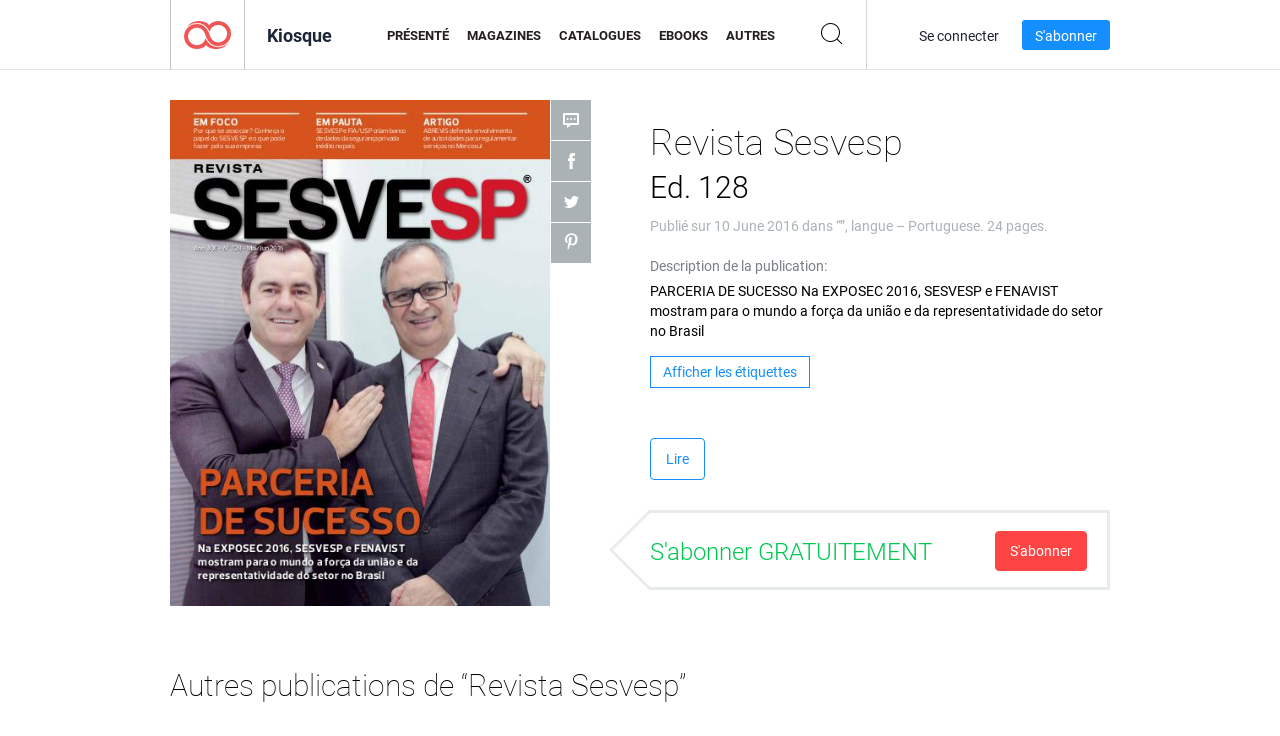

--- FILE ---
content_type: text/html; charset=UTF-8
request_url: https://newsstand.joomag.com/fr/revista-sesvesp-ed-128/0608145001465579557
body_size: 6249
content:
<!DOCTYPE html>
<html
        lang="fr"
        class="  jm-desktop"
        data-fb-app-id="185909391439821"
>
<head>
    <meta charset="utf-8">
    <meta http-equiv="X-UA-Compatible" content="IE=edge,chrome=1"/>
    <meta http-equiv="Content-Type" content="text/html; charset=utf-8"/>
    <meta name="csrf-token" content="dG9DwH0Zzn6LzFW54Tu552-l4xU5szCIw1THP7Wh39D48nvaulMJrrZAbvfkx5GV3jViREzDwZ9HJEcKzfus7g">
    
    <title>Revista Sesvesp Ed. 128 | Kiosque de Joomag</title>

        <meta name="description" content="Obtenez votre édition numérique des abonnements et publications Revista Sesvesp Ed. 128 en ligne auprès de Joomag. Achetez, téléchargez et lisez Revista Sesvesp Ed. 128 sur votre iPad, iPhone, Android, tablettes, Kindle Fire, Windows 8, Web, Mac et PC uniquement auprès de Joomag - Le kiosque à journaux numérique."/>
    <meta name="keywords" content="sindicato,sesvesp,sindicato seguranca sao paulo"/>
    <meta property="fb:app_id" content="185909391439821"/>
    <meta property="og:description" content="Obtenez votre édition numérique des abonnements et publications Revista Sesvesp Ed. 128 en ligne auprès de Joomag. Achetez, téléchargez et lisez Revista Sesvesp Ed. 128 sur votre iPad, iPhone, Android, tablettes, Kindle Fire, Windows 8, Web, Mac et PC uniquement auprès de Joomag - Le kiosque à journaux numérique."/>
    
    <meta property="og:title" content="Revista Sesvesp Ed. 128 | Kiosque de Joomag"/>
    
            <meta property="og:image" name="image" content="https://s10cdn.joomag.com/res_mag/0/130/130886/790412/thumbs/19745823.jpg?1765801412"/>
            <meta property="og:url" content="https://viewer.joomag.com/revista-sesvesp-ed-128/0608145001465579557"/>
            <meta name="medium" content="video" />
            <meta property="og:type" content="video"/>
            <meta property="og:video:width" content="398" />
            <meta property="og:video:height" content="224" />
            <meta property="og:video:type" content="application/x-shockwave-flash" />
            <meta property="og:site_name" content="Joomag"/>
            <meta name="twitter:card" content="summary_large_image">
            <meta name="twitter:site" content="@joomag">
            <meta name="twitter:title" content="Revista Sesvesp Ed. 128">
            <meta name="twitter:description" content="Obtenez votre édition numérique des abonnements et publications Revista Sesvesp Ed. 128 en ligne auprès de Joomag. Achetez, téléchargez et lisez Revista Sesvesp Ed. 128 sur votre iPad, iPhone, Android, tablettes, Kindle Fire, Windows 8, Web, Mac et PC uniquement auprès de Joomag - Le kiosque à journaux numérique.">
            <meta name="twitter:image" content="https://s10cdn.joomag.com/res_mag/0/130/130886/790412/thumbs/19745823.jpg?1765801412">
            <meta name="twitter:image:height" content="300">
                <link rel="canonical" href="https://newsstand.joomag.com/fr/revista-sesvesp-ed-128/0608145001465579557" />
    
    <script type="text/javascript" src="https://static.joomag.com/static/js/joomag.js?_=6.13.7"></script>

            <script type="text/javascript" data-cookieconsent="ignore">
            var dataLayer = [
                {
                    'name': '',
                    'email': '',
                    'user_id': '',
                    'account_id': '',
                    'account_plan': '',
                    'is_reader': false,
                    'is_owner': false,
                    'reg_date_timestamp': 0,
                    'hsc_token': '',
                    'office_code': ''
                }
            ];

            
                    </script>

        <!-- Google Tag Manager -->
        <script data-cookieconsent="ignore">(function(w,d,s,l,i){w[l]=w[l]||[];w[l].push({'gtm.start':
                    new Date().getTime(),event:'gtm.js'});var f=d.getElementsByTagName(s)[0],
                j=d.createElement(s),dl=l!='dataLayer'?'&l='+l:'';j.async=true;j.src=
                'https://www.googletagmanager.com/gtm.js?id='+i+dl;f.parentNode.insertBefore(j,f);
            })(window,document,'script','dataLayer','GTM-WVG733');</script>
        <!-- End Google Tag Manager -->
    
    <script type="text/javascript">
        (function(){
            var ie=function(){for(var a=3,b=document.createElement("div"),c=b.getElementsByTagName("i");b.innerHTML="\x3c!--[if gt IE "+ ++a+"]><i></i><![endif]--\x3e",c[0];);return 4<a?a:void 0}();

                if (ie < 9) {
                window.location.href = 'https://www.joomag.com/fr/not-supported-browser';
            }
            })();
    </script>

            <link rel="apple-touch-icon" sizes="180x180" href=https://app.joomag.com/assets/ico/app/apple-touch-icon.png>
    
            <link rel="mask-icon" href="https://app.joomag.com//assets/ico/safari-pinned-tab.svg" color="#158fff">
    
            <link rel="icon" type="image/png" sizes="32x32" href=https://app.joomag.com/assets/ico/favicon-32x32.png>
        <link rel="icon" type="image/png" sizes="16x16" href=https://app.joomag.com/assets/ico/favicon-16x16.png>
    
    <!-- Error?-->
            <link type="text/css" rel="stylesheet" href="https://static.joomag.com/static/css/joomag.css?_=6.13.7" />
    
    <script type="text/javascript" src="//use.typekit.net/olb8zpk.js"></script>
    <script type="text/javascript">try{Typekit.load();}catch(e){}</script>
    <link type="text/css" rel="stylesheet" href=https://app.joomag.com/assets/fonts/fonts.css />

    <link type="text/css" rel="stylesheet" href="https://static.joomag.com/static/css/pages/newsstand.css?_=6.13.7" />
    <!-- HTML5 shim and Respond.js IE8 support of HTML5 elements and media queries -->
    <!--[if lt IE 9]>
    <script src="/assets/js/ie/html5shiv.js"></script>
    <script src="/assets/js/ie/respond.min.js"></script>
    <![endif]-->

    <script type="text/javascript" src="https://static.joomag.com/static/js/pages/newsstand.js?_=6.13.7"></script>    <script type="text/javascript" src="https://app.joomag.com//static/locale/fr.js?_=6.13.7"></script>

    
        <script>
        (function(i,s,o,g,r,a,m){i['GoogleAnalyticsObject']=r;i[r]=i[r]||function(){
            (i[r].q=i[r].q||[]).push(arguments)},i[r].l=1*new Date();a=s.createElement(o),
                m=s.getElementsByTagName(o)[0];a.async=1;a.src=g;m.parentNode.insertBefore(a,m)
        })(window,document,'script','//www.google-analytics.com/analytics.js','ga');

        ga('create', "UA-7054419-13", "newsstand.joomag.com");

        
                ga('send', 'pageview');
    </script>
    

    

            <script>
                window.intercomSettings = {"app_id":"ue3kdzui"};
            </script>

            <script id="Cookiebot" src="https://consent.cookiebot.com/uc.js" data-cbid="bb88d228-984f-4d2c-b2ec-9d951dcda17c"
                data-blockingmode="auto" type="text/javascript"
                data-culture="fr"
                data-georegions="{'region':'AT, BE, BG, CY, CZ, DE, DK, EE, ES, FI, FR, GR, HR, HU, IE, IT, LT, LU, LV, MT, NL, PL, PT, RO, SE, SI, SK, GB','cbid':'4a9f286a-b352-4636-9d11-6f206899f7f9'},{'region':'US-06','cbid':'ee318ebf-3d44-4733-ba6f-e41dc7db7ef4'}"></script>
    
            <base href="https://app.joomag.com/">
    </head>
<body data-environment="production" class="">
<!-- Google Tag Manager (noscript) -->
<noscript><iframe src="https://www.googletagmanager.com/ns.html?id=GTM-WVG733"
                  height="0" width="0" style="display:none;visibility:hidden"></iframe></noscript>
<!-- End Google Tag Manager (noscript) -->

    
<header class="j-header j-header-newsstand">
    <div class="container j-newsstand-header-container">
        <div class="j-header-nav navbar navbar-default" data-opened-page="newsstand">
            <div class="j-logo-container navbar-header">
                <a href="https://newsstand.joomag.com/fr/featured" title="Accueil de Joomag" rel="home">
                    <img class="j-logo" src="https://app.joomag.com/p.gif" alt="Accueil de Joomag" />
                </a>
            </div>
            <div class="j-header-page-title">
                Kiosque            </div>
            <nav class="j-main-navbar">
                <div class="j-head-navigation-wrapper">
                    <ul class="nav navbar-nav" role="navigation">
                        <li>
                            <a href="https://newsstand.joomag.com/fr/featured" data-page="featured">
                                Présenté                            </a>
                        </li>
                        <li>
                            <a href="https://newsstand.joomag.com/fr/magazines" data-page="magazines">
                                Magazines                            </a>
                        </li>
                        <li>
                            <a href="https://newsstand.joomag.com/fr/catalogues" data-page="catalogues">
                                Catalogues                            </a>
                        </li>
                        <li>
                            <a href="https://newsstand.joomag.com/fr/e-books" data-page="e-books">
                                eBooks                            </a>
                        </li>
                        <li>
                            <a href="https://newsstand.joomag.com/fr/others" data-page="others">
                                Autres                            </a>
                        </li>
                    </ul>
                    <div class="j-main-search-panel-container">
                        <div class="j-main-search-panel ">
                            <form method="get" action="https://newsstand.joomag.com/fr">
                                <input class="j-search-input" name="q" value="" placeholder="Saisissez un titre..."/>
                                <input type="hidden" name="_csrf_token" value="dG9DwH0Zzn6LzFW54Tu552-l4xU5szCIw1THP7Wh39D48nvaulMJrrZAbvfkx5GV3jViREzDwZ9HJEcKzfus7g">
                            </form>
                            <a href="#" class="j-search-btn">
                                <span class="j-search-btn-icon"></span>
                            </a>
                        </div>
                    </div>
                </div>
            </nav>
            <nav class="navbar-right j-login-toolbar-container">
                                        <ul class="j-unlogged-menu">
                        <li>
                            <a href="https://app.joomag.com/fr/login?reader" class="btn btn-sm j-login-btn">Se connecter</a>
                        </li>
                        <li>
                            <a href="https://app.joomag.com/fr/signup/newsstand" class="btn btn-sm j-signup-btn">S'abonner</a>
                        </li>
                    </ul>
                            </nav>
        </div>
    </div>
    <script type="text/javascript">
        (function(e){
            // Setup Main navigation
            var activePage = '';

            if (activePage !== '') {
                $('.j-header-newsstand .j-main-navbar a[data-page="' + activePage + '"]').addClass('active');
            }

            // Setup newsstand search box
            {
                var $newsstandNav = $('.j-header.j-header-newsstand'),
                    $searchPanel = $newsstandNav.find('.j-main-search-panel'),
                    $searchBtn = $searchPanel.find('.j-search-btn'),
                    $searchInput = $searchPanel.find('.j-search-input');

                if( $searchPanel.is('.active') ) {
                    $searchPanel.addClass('active');
                }

                $searchBtn.click(function(e){
                    e.preventDefault();

                    if( $searchPanel.is('.active') ) {
                        $searchPanel.removeClass('active');
                        $searchInput.val('');
                    } else {
                        $searchPanel.addClass('active');
                        $searchInput.focus();
                    }
                });
            }
        })();
    </script>
</header>
    <div class="j-content">
        <script type="text/javascript" src="https://app.joomag.com//static/locale/pages/newsstand/fr.js?_=6.13.7"></script>
<div class="j-newsstand-page container">
<script type="text/template" id="jMagItemTPL">
    <div class="j-magazine <%- cssClass %> <%- blurryCssClass %>" <%- customAttributeStr %> itemscope itemtype="http://schema.org/Article">
        <a class="mag-image-wrap" href="<%- infoPage %>" title="<%- title %>">
            <img class="j-cover" src="<%- cover %>" alt="<%- title %>" itemprop="image"/>
            <%- blurOverlayHtml %>
            <span class="j-hover-overlay">Lire maintenant</span>
        </a>
        <div class="j-title-box">
            <h3 class="j-title" itemprop="name"><a href="<%- infoPage %>"><%- title %></a></h3>
        </div>
        <div class="j-details-box">
            <i class="j-arrow"></i>
            <a class="j-title" href="<%- infoPage %>" itemprop="url"><%- title %></a>
            <p>
                Catégorie: <a href="<%- categoryPage %>"><%- category %></a>
            </p>
        </div>
    </div>
</script>


    <div class="j-magazine-page" xmlns="http://www.w3.org/1999/html">
        <div class="row j-magazine-container" itemscope itemtype="http://schema.org/Article">
    <div class="col-md-5 j-cover-section j-loading ">
        <i class="j-loader"></i>
        <a class="j-cover" data-href="https://viewer.joomag.com/revista-sesvesp-ed-128/0608145001465579557" title="Revista Sesvesp Ed. 128" target="_blank">
            <img src="https://s10cdn.joomag.com/res_mag/0/130/130886/790412/thumbs/19745823.jpg?1765801412" alt="Revista Sesvesp Ed. 128" itemprop="image" />

            
            <span class="j-hover-overlay">Cliquez pour lire</span>
        </a>
        <ul class="j-social-networks">
            <li class="j-comments-counter">
                <div class="j-social-btn">
                    <div class="j-text">
                        <fb:comments-count href=https://newsstand.joomag.com/fr/revista-sesvesp-ed-128/0608145001465579557></fb:comments-count>
                        Commentaires                    </div>
                    <span class="j-icon"><i></i></span>
                    <i class="j-shadow"></i>
                </div>
            </li>
            <li class="j-facebook">
                <div class="j-social-btn">
                    <div class="j-text">
                        <div class="fb-like" data-href="https://newsstand.joomag.com/fr/revista-sesvesp-ed-128/0608145001465579557" data-width="150" data-layout="button_count"
                             data-action="like" data-show-faces="false" data-colorscheme="light" data-share="false"></div>
                    </div>
                    <span class="j-icon"><i></i></span>
                    <i class="j-shadow"></i>
                </div>
                <div id="fb-root"></div>
                <script>(function(d, s, id) {
                        var js, fjs = d.getElementsByTagName(s)[0];
                        if (d.getElementById(id)) return;
                        js = d.createElement(s); js.id = id;
                        js.src = "//connect.facebook.net/en_US/all.js#xfbml=1&appId=185909391439821";
                        fjs.parentNode.insertBefore(js, fjs);
                    }(document, 'script', 'facebook-jssdk'));</script>
            </li>
            <li class="j-twitter">
                <div class="j-social-btn">
                    <div class="j-text">
                        <a class="twitter-share-button" href="https://twitter.com/share" data-href="https://newsstand.joomag.com/fr/revista-sesvesp-ed-128/0608145001465579557"
                           data-via="joomag" data-lang="en">Tweet</a>
                    </div>
                    <span class="j-icon"><i></i></span>
                    <i class="j-shadow"></i>
                </div>
                <script>!function(d,s,id){var js,fjs=d.getElementsByTagName(s)[0];if(!d.getElementById(id)){js=d.createElement(s);js.id=id;js.src="https://platform.twitter.com/widgets.js";fjs.parentNode.insertBefore(js,fjs);}}(document,"script","twitter-wjs");</script>
            </li>
            <li class="j-pinterest">
                <div class="j-social-btn">
                    <div class="j-text">
                        <a href="//www.pinterest.com/pin/create/button/?url=https%3A%2F%2Fnewsstand.joomag.com%2Ffr%2Frevista-sesvesp-ed-128%2F0608145001465579557&media=https%3A%2F%2Fs10cdn.joomag.com%2Fres_mag%2F0%2F130%2F130886%2F790412%2Fthumbs%2F19745823.jpg%3F1765801412&description=Revista+Sesvesp+Ed.+128"
                           data-pin-do="buttonPin" data-pin-config="beside" data-pin-color="white">
                            <img src="//assets.pinterest.com/images/pidgets/pinit_fg_en_rect_white_20.png" />
                        </a>
                    </div>
                    <span class="j-icon"><i></i></span>
                    <i class="j-shadow"></i>
                </div>
                <script type="text/javascript">
                    (function(d){
                        var f = d.getElementsByTagName('SCRIPT')[0], p = d.createElement('SCRIPT');
                        p.type = 'text/javascript';
                        p.async = true;
                        p.src = '//assets.pinterest.com/js/pinit.js';
                        f.parentNode.insertBefore(p, f);
                    }(document));
                </script>
            </li>
        </ul>
    </div>
    <div class="col-md-6 col-md-offset-1 j-information-section">
        <h1 class="j-title-block" itemprop="name">
            <p class="j-magazine-title" title="Revista Sesvesp">Revista Sesvesp</p>
            <span class="j-issue-volume">Ed. 128</span>
        </h1>
                    <div class="j-publish-info">
                Publié sur <time itemprop='datePublished' datetime='2016-06-10'>10 June 2016</time> dans “”, langue – <span itemprop='inLanguage'>Portuguese</span>. 24 pages.            </div>
                            <label>Description de la publication:</label>
            <div class="j-description" itemprop="description">
                <span class="j-text">
                    PARCERIA DE SUCESSO

Na EXPOSEC 2016, SESVESP e FENAVIST
mostram para o mundo a for&ccedil;a da uni&atilde;o e da
representatividade do setor no Brasil                </span>
                <span class="j-rest-text"></span>
                <i class="j-sep"></i>
                <a class="j-show-more">Plus</a>
            </div>
                            <div class="j-tags-section j-hide-list">
                <span class="j-show-tags-btn">Afficher les étiquettes</span>
                <div class="j-tags-list">
                    <span class="j-label">Étiquettes:</span>
                    <span itemprop="keywords"><a href='https://newsstand.joomag.com/fr/tag/sindicato'>sindicato</a> &middot; <a href='https://newsstand.joomag.com/fr/tag/sesvesp'>sesvesp</a> &middot; <a href='https://newsstand.joomag.com/fr/tag/sindicato-seguranca-sao-paulo'>sindicato seguranca sao paulo</a></span>
                </div>
            </div>
                <div class="j-actions-section">
                            <div class="j-main-actions">
                    <a href="https://viewer.joomag.com/revista-sesvesp-ed-128/0608145001465579557" class="btn btn-primary" target="_blank" itemprop="url">
                        Lire</a>

                                    </div>
            
            
                    <div class="j-purchase-block j-free-subscription">

                        <span class="j-text">S'abonner GRATUITEMENT</span>
                        <button class="btn btn-danger pull-right j-subscribe-link"
                                data-remote="/modal-popups/subscribe-form.php?norefresh&uid=0608145001465579557"
                                data-toggle="modal">
                            S'abonner                        </button>
                    </div>
                    <div class="j-purchase-block j-subscribed j-not-loggedin-subscriber hidden">
                        <span class="j-text">Vous êtes abonné !</span>
                    </div>
                        </div>
    </div>
    </div>
    <div class="j-comments-container">
        <div class="j-comments-block">
            <div class="j-comments">
                <div id="fb-root"></div>
                <script>(function(d, s, id) {
                        var js, fjs = d.getElementsByTagName(s)[0];
                        if (d.getElementById(id)) return;
                        js = d.createElement(s); js.id = id;
                        js.src = "//connect.facebook.net/en_US/all.js#xfbml=1&appId=" + joomag.config.fb.APP_ID;
                        fjs.parentNode.insertBefore(js, fjs);
                    }(document, 'script', 'facebook-jssdk'));</script>

                <div class="fb-comments" data-href="https://newsstand.joomag.com/fr/revista-sesvesp-ed-128/0608145001465579557" data-width="780" data-numposts="5" data-colorscheme="light"></div>
            </div>
            <i class="j-close-btn"></i>
        </div>
    </div>
            <div class="j-back-issues-list-container">
            <h2>Autres publications de “Revista Sesvesp”</h2>
            <div class="j-back-issues-list">
                <div class="j-wrapper">
                    <div class="j-magazines">
                    </div>
                    <i class="j-loader"></i>
                </div>
                <i class="j-prev"></i>
                <i class="j-next"></i>
            </div>
            <a class="j-view-all-issues-link" href="https://newsstand.joomag.com/fr/revista-sesvesp/M0586250001397158742">Voir toutes les publications</a>
        </div>
            </div>
    <script type="text/javascript">
        (function(){
            var page = new joomag.frontend.newsstandPage({
                mag_list_container: '.j-magazines-column-view',
                mag_page: '.j-magazine-page',
                setID: '143121',
                setUID: 'M0586250001397158742',
                issueUID: '0608145001465579557',
                mag_tpl: $('script#jMagItemTPL').html(),
                filtration: {
                    feed: 'related_magazines',
                    issue_uid: '0608145001465579557'
                },
                urls: {
                    readMagazine: 'https://viewer.joomag.com/revista-sesvesp-ed-128/0608145001465579557'
                }
            });

            page.initMagazinePage();

            joomag.removeScriptTag();
        })();
    </script>
</div>
    </div>
    <footer class="j-footer j-footer-newsstand">
    <div class="j-footer-primary container">
        <div class="row">
            <div class="col-xs-6 col-sm-3 col-md-3 col-lg-3 j-footer-links">
                <h5>Entreprise</h5>
                <ul class="list-unstyled">
                    <li>
                        <a href="https://www.joomag.com/">Page d'accueil Joomag </a>
                    </li>
                    <li>
                        <a href="https://www.joomag.com/fr/about-us">À propos de nous</a>
                    </li>
                                        <li>
                        <a href="https://blog.joomag.com/" target="_blank">Blog</a>
                    </li>
                    <li>
                        <a href="#contact-us" onclick="return false">Nous contacter</a>
                    </li>
                </ul>
            </div>
            <div class="col-xs-12 col-sm-3 col-md-3 col-lg-3 pull-right">
                <div class="j-footer-social">
                    <ul class="list-inline">
                        <li>
                            <a href="http://www.facebook.com/joomag" target="_blank" title="Facebook"
                               class="j-facebook"></a>
                        </li>
                        <li>
                            <a href="http://twitter.com/Joomag" target="_blank" title="Twitter" class="j-twitter"></a>
                        </li>
                        <li>
                            <a href="http://www.linkedin.com/company/joomag" target="_blank" title="LinkedIn"
                               class="j-linkedin"></a>
                        </li>
                    </ul>
                </div>
                                <div class="text-center j-footer-address-box en">
                    <address>
                        <a href="https://www.google.com/maps/place/75 E. Santa Clara St., Floor 6, San Jose, CA 95113"
                           target="_blank" property="address" typeof="PostalAddress">
                            <span property="streetAddress">75 E. Santa Clara St., Floor 6<br></span>
                            <span property="addressLocality">San Jose</span>,
                            <span property="addressRegion">CA</span>
                            <span property="postalCode">95113</span>
                        </a>
                    </address>

                    <a href="tel:+18888548036" class="j-telephone"
                       property="telephone" content="+18888548036">
                        +1 888 854 8036                    </a>

                    <time class="j-opening-hours" property="openingHours"
                          datetime="Mo-Fr 8am-5pm -8:00">Mon-Fri 8am-5pm PST</time>
                </div>
                                </div>
        </div>
    </div>
    <div class="j-footer-secondary">
        <div class="container">
            <div class="navbar navbar-default">
                <div class="navbar-header">
                    <span class="j-copyright-text">&copy; 2026 Joomag, Inc. Tous droits réservés.</span>
                </div>
                <ul class="nav navbar-nav navbar-right">
                    <li>
                        <a href="https://www.joomag.com/fr/privacy" target="_blank" rel="nofollow">Politique de confidentialité</a>
                    </li>
                    <li>
                        <a href="https://www.joomag.com/fr/terms" target="_blank" rel="nofollow">Conditions d'utilisation</a>
                    </li>
                                            <li class="dropup" style="width: auto; white-space:nowrap;">
                            <a href="https://newsstand.joomag.com/fr/revista-sesvesp-ed-128/0608145001465579557" class="dropdown-toggle"
                               data-toggle="dropdown">Langue — Français                                <b class="caret"></b></a>
                            <ul class="dropdown-menu" style="min-width: 100%; width: 100%;">
                                                                    <li><a href="https://newsstand.joomag.com/en/revista-sesvesp-ed-128/0608145001465579557">English</a>
                                    </li>
                                                                    <li><a href="https://newsstand.joomag.com/de/revista-sesvesp-ed-128/0608145001465579557">Deutsch</a>
                                    </li>
                                                                    <li><a href="https://newsstand.joomag.com/es/revista-sesvesp-ed-128/0608145001465579557">Español</a>
                                    </li>
                                                                    <li><a href="https://newsstand.joomag.com/ru/revista-sesvesp-ed-128/0608145001465579557">Русский</a>
                                    </li>
                                                                    <li><a href="https://newsstand.joomag.com/pt-BR/revista-sesvesp-ed-128/0608145001465579557">Português (Brasil)</a>
                                    </li>
                                                                    <li><a href="https://newsstand.joomag.com/zh/revista-sesvesp-ed-128/0608145001465579557">中文</a>
                                    </li>
                                                            </ul>
                        </li>
                                    </ul>
            </div>
        </div>
    </div>
</footer>

    <!-- Modal -->
    <div class="modal fade" id="j-remote-modal-dialog" tabindex="-1" role="dialog" aria-hidden="true">
    </div><!-- /.modal -->
</body>
</html>


--- FILE ---
content_type: text/html; charset=UTF-8
request_url: https://app.joomag.com/Frontend/WebService/magazines.json.php?isAjax=true&feed=back_issues&set_id=143121&not_include_issue_uid=0608145001465579557&offset=0&limit=4
body_size: 441
content:
{"items":[{"uid":"0434682001639679842","title":"Revista 161","cover":"https:\/\/s10cdn.joomag.com\/res_mag\/0\/130\/130886\/2601851\/thumbs\/62995368.jpg?1765801412","volume":"161","category":null,"url":"https:\/\/viewer.joomag.com\/revista-161\/0434682001639679842","infoPage":"https:\/\/newsstand.joomag.com\/fr\/revista-161\/0434682001639679842","categoryPage":"https:\/\/newsstand.joomag.com\/fr\/magazines\/\/","magInfo":"https:\/\/newsstand.joomag.com\/fr\/revista-161\/0434682001639679842","width":595,"height":841,"showAdultOverlay":0},{"uid":"0504322001582048793","title":"Revista Sesvesp Ed. 150","cover":"https:\/\/s10cdn.joomag.com\/res_mag\/0\/130\/130886\/2138198\/thumbs\/51771870.jpg?1765801412","volume":"Ed. 150","category":null,"url":"https:\/\/viewer.joomag.com\/revista-sesvesp-ed-150\/0504322001582048793","infoPage":"https:\/\/newsstand.joomag.com\/fr\/revista-sesvesp-ed-150\/0504322001582048793","categoryPage":"https:\/\/newsstand.joomag.com\/fr\/magazines\/\/","magInfo":"https:\/\/newsstand.joomag.com\/fr\/revista-sesvesp-ed-150\/0504322001582048793","width":595,"height":793,"showAdultOverlay":0},{"uid":"0667790001576520125","title":"Revista Sesvesp Ed. 149","cover":"https:\/\/s10cdn.joomag.com\/res_mag\/0\/130\/130886\/2092167\/thumbs\/50692847.jpg?1765801412","volume":"Ed. 149","category":null,"url":"https:\/\/viewer.joomag.com\/revista-sesvesp-ed-149\/0667790001576520125","infoPage":"https:\/\/newsstand.joomag.com\/fr\/revista-sesvesp-ed-149\/0667790001576520125","categoryPage":"https:\/\/newsstand.joomag.com\/fr\/magazines\/\/","magInfo":"https:\/\/newsstand.joomag.com\/fr\/revista-sesvesp-ed-149\/0667790001576520125","width":595,"height":793,"showAdultOverlay":0},{"uid":"0800286001544707776","title":"Revista Sesvesp Ed 143","cover":"https:\/\/s10cdn.joomag.com\/res_mag\/0\/130\/130886\/1756418\/thumbs\/42525072.jpg?1765801412","volume":"Ed 143","category":null,"url":"https:\/\/viewer.joomag.com\/revista-sesvesp-ed-143\/0800286001544707776","infoPage":"https:\/\/newsstand.joomag.com\/fr\/revista-sesvesp-ed-143\/0800286001544707776","categoryPage":"https:\/\/newsstand.joomag.com\/fr\/magazines\/\/","magInfo":"https:\/\/newsstand.joomag.com\/fr\/revista-sesvesp-ed-143\/0800286001544707776","width":595,"height":793,"showAdultOverlay":0}],"total":47}